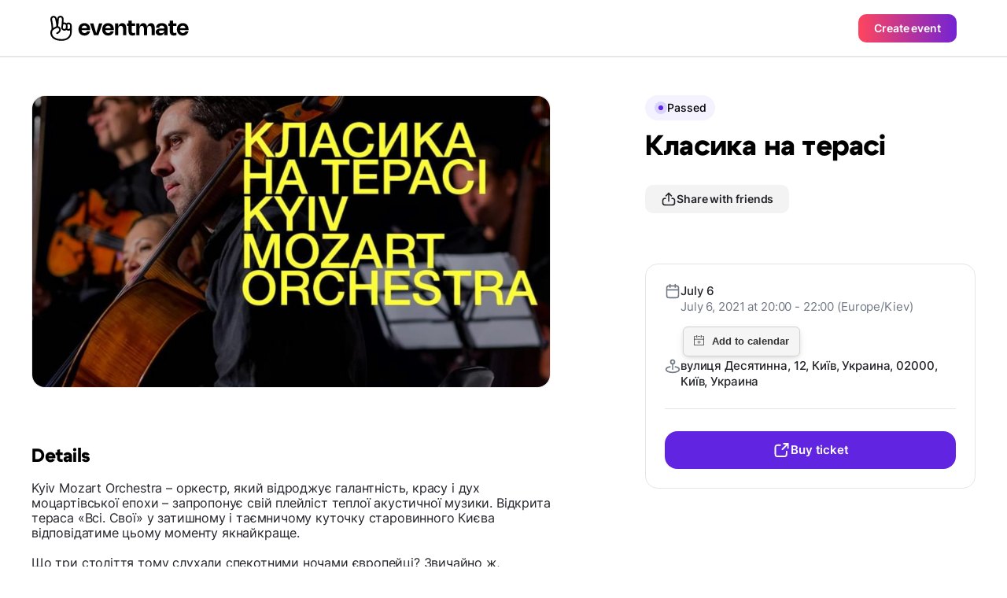

--- FILE ---
content_type: text/html;charset=UTF-8
request_url: https://eventmate.app/events/share/60943eea-6e78-4b6f-b175-578223e73fad?locale=en
body_size: 17952
content:
<!DOCTYPE html>
<html lang="en">
<head>
    <!-- Google tag (gtag.js) -->
    <script async src="https://www.googletagmanager.com/gtag/js?id=G-VNWXYFKT10"></script>
    <script>
        window.dataLayer = window.dataLayer || [];

        function gtag() {
            dataLayer.push(arguments);
        }

        gtag('js', new Date());

        gtag('config', "G-VNWXYFKT10");
    </script>
    <!-- Meta Pixel Code -->
    <script>
        !function(f,b,e,v,n,t,s)
        {if(f.fbq)return;n=f.fbq=function(){n.callMethod?
            n.callMethod.apply(n,arguments):n.queue.push(arguments)};
            if(!f._fbq)f._fbq=n;n.push=n;n.loaded=!0;n.version='2.0';
            n.queue=[];t=b.createElement(e);t.async=!0;
            t.src=v;s=b.getElementsByTagName(e)[0];
            s.parentNode.insertBefore(t,s)}(window, document,'script',
            'https://connect.facebook.net/en_US/fbevents.js');
        fbq('init', "593210568945560");
        fbq('track', 'PageView');

        // Keep the tracking function in the same script block
        function trackEventCheckout() {
            fbq('track', 'InitiateCheckout', {
                content_type: 'event_ticket',
                content_name: "\u041A\u043B\u0430\u0441\u0438\u043A\u0430 \u043D\u0430 \u0442\u0435\u0440\u0430\u0441\u0456"
            });
        }
    </script>
    <noscript><img height="1" width="1" style="display:none" src="https://www.facebook.com/tr?id=593210568945560&amp;ev=PageView&amp;noscript=1"/></noscript>
    <!-- End Meta Pixel Code -->
    <script async defer src="https://cdn.jsdelivr.net/npm/add-to-calendar-button@2"></script>
    <meta charset="utf-8"/>
    <!-- <base href="/"> -->

    <title>Класика на терасі</title>

    <meta
            content="width=device-width, initial-scale=1.0, minimum-scale=1.0, maximum-scale=1.0, user-scalable=no"
            name="viewport"
    />
    <meta property="og:title" content="Класика на терасі"/>
    <meta property="og:description" content="Kyiv Mozart Orchestra – оркестр, який відроджує галантність, красу і дух моцартівської епохи – запропонує свій плейліст теплої акустичної музики. Відкрита тераса «Всі. Свої» у затишному і таємничому куточку старовинного Києва відповідатиме цьому моменту якнайкраще.

Що три століття тому слухали спекотними ночами європейці? Звичайно ж, серенади. Вони виконувалися на пишних урочистостях, ними освідчувалися у коханні під балконами неприступних красунь. Дві таких серенади - авторства Петра Чайковського і Едварда Елгара – несуть в собі ніжність і юнацьку закоханість, їх з однаковим захопленням грають і філармонійні музиканти, і військові оркестри США.

Звичайно ж, в програмі буде і сам Моцарт. Єдине класичний твір з мультфільму «Yellow Submarine» з піснями Бітлз – це дивертисмент Моцарта, складений в 1780 році з нагоди закінчення університету його близьким другом, юристом Георгом Сигізмундом Робінігом.

В якомусь сенсі кожен із творів – це палке освідчення. Коханій дівчині, вірному другові або генію минулого. Але безумовна «любовна візитівка» – це музика Ніно Роти з екранізації «Ромео і Джульєтти» 1968 року. У фільмі вона співалася на текст «What is a Youth» під час першої зустрічі майбутніх коханців на балу.

6 липня приходьте на терасу «Всі. Свої», щоб з головою зануритися в шедеври світової класики!

Квитки онлайн – https://bit.ly/2Qe5hIe"/>
    <meta name="description" content="Kyiv Mozart Orchestra – оркестр, який відроджує галантність, красу і дух моцартівської епохи – запропонує свій плейліст теплої акустичної музики. Відкрита тераса «Всі. Свої» у затишному і таємничому куточку старовинного Києва відповідатиме цьому моменту якнайкраще.

Що три століття тому слухали спекотними ночами європейці? Звичайно ж, серенади. Вони виконувалися на пишних урочистостях, ними освідчувалися у коханні під балконами неприступних красунь. Дві таких серенади - авторства Петра Чайковського і Едварда Елгара – несуть в собі ніжність і юнацьку закоханість, їх з однаковим захопленням грають і філармонійні музиканти, і військові оркестри США.

Звичайно ж, в програмі буде і сам Моцарт. Єдине класичний твір з мультфільму «Yellow Submarine» з піснями Бітлз – це дивертисмент Моцарта, складений в 1780 році з нагоди закінчення університету його близьким другом, юристом Георгом Сигізмундом Робінігом.

В якомусь сенсі кожен із творів – це палке освідчення. Коханій дівчині, вірному другові або генію минулого. Але безумовна «любовна візитівка» – це музика Ніно Роти з екранізації «Ромео і Джульєтти» 1968 року. У фільмі вона співалася на текст «What is a Youth» під час першої зустрічі майбутніх коханців на балу.

6 липня приходьте на терасу «Всі. Свої», щоб з головою зануритися в шедеври світової класики!

Квитки онлайн – https://bit.ly/2Qe5hIe"/>
    <meta name="image" property="og:image" content="https://blinkserverua.s3.eu-central-1.amazonaws.com/1622562349880-user-profile.jpg">
    <meta property="og:url" content="https://eventmate.app/events/share/60943eea-6e78-4b6f-b175-578223e73fad"/>
    <meta property="og:type" content="article">
    <meta name="author" content="&lt;div
        class=&quot;flex justify-between [&amp;:not(:first-child)]:pt-4 [&amp;:not(:last-child)]:border-b [&amp;:not(:last-child)]:pb-4 [&amp;:not(:last-child)]:border-gray-100&quot;&gt;
    &lt;!-- Logo &amp; Title --&gt;
    &lt;a href=&quot;https://eventmate.app/users/share/cf9c281b-a9cc-4364-9de3-9f4144dc80cf&quot;&gt;
        &lt;div class=&quot;flex gap-x-3 items-center&quot;&gt;
            &lt;img class=&quot;w-10 h-10 !border-[0.5px] !border-black_a_8  rounded-full object-cover&quot;
                 src=&quot;https://blinkserverua.s3.eu-central-1.amazonaws.com/1634747532121-user-profile.jpg&quot; alt=&quot;logo&quot;&gt;
            &lt;div class=&quot;flex items-center gap-x-2.5&quot;&gt;
                &lt;span class=&quot;text-2 font-semibold&quot;&gt;Event App&lt;/span&gt;
                 &lt;img class=&quot;w-5 h-5 rounded-full object-cover&quot; src=&quot;images/dist/event/verified.svg&quot; alt=&quot;verified&quot;&gt;
            &lt;/div&gt;
        &lt;/div&gt;
    &lt;/a&gt;
&lt;/div&gt;">

    <meta name="twitter:title" content="Класика на терасі"/>
    <meta name="twitter:card" content="summary_large_image"/>
    <meta name="twitter:description" content="Kyiv Mozart Orchestra – оркестр, який відроджує галантність, красу і дух моцартівської епохи – запропонує свій плейліст теплої акустичної музики. Відкрита тераса «Всі. Свої» у затишному і таємничому куточку старовинного Києва відповідатиме цьому моменту якнайкраще.

Що три століття тому слухали спекотними ночами європейці? Звичайно ж, серенади. Вони виконувалися на пишних урочистостях, ними освідчувалися у коханні під балконами неприступних красунь. Дві таких серенади - авторства Петра Чайковського і Едварда Елгара – несуть в собі ніжність і юнацьку закоханість, їх з однаковим захопленням грають і філармонійні музиканти, і військові оркестри США.

Звичайно ж, в програмі буде і сам Моцарт. Єдине класичний твір з мультфільму «Yellow Submarine» з піснями Бітлз – це дивертисмент Моцарта, складений в 1780 році з нагоди закінчення університету його близьким другом, юристом Георгом Сигізмундом Робінігом.

В якомусь сенсі кожен із творів – це палке освідчення. Коханій дівчині, вірному другові або генію минулого. Але безумовна «любовна візитівка» – це музика Ніно Роти з екранізації «Ромео і Джульєтти» 1968 року. У фільмі вона співалася на текст «What is a Youth» під час першої зустрічі майбутніх коханців на балу.

6 липня приходьте на терасу «Всі. Свої», щоб з головою зануритися в шедеври світової класики!

Квитки онлайн – https://bit.ly/2Qe5hIe"/>
    <meta name="twitter:image" content="https://blinkserverua.s3.eu-central-1.amazonaws.com/1622562349880-user-profile.jpg"/>
    <meta content="@youreventmate" name="twitter:site">
    <meta name="twitter:app:country" content="en">
    <meta content="eventmate" name="twitter:app:name:iphone">
    <meta content="https://apps.apple.com/app/eventmate-platform-for-events/id1488645035"
          name="twitter:app:url:iphone">
    <meta content="id1488645035" name="twitter:app:id:iphone">
    <meta content="eventmate" name="twitter:app:name:googleplay">
    <meta content="https://play.google.com/store/apps/details?id=ua.blink" name="twitter:app:url:googleplay">
    <meta content="ua.blink" name="twitter:app:id:googleplay">

    <link href="images/favicon.png" rel="icon"/>
    <link rel="shortcut icon" href="images/favicon.png">
    <link href="css/app.min.css?ver=1" rel="stylesheet"/>
    <link rel="stylesheet"
          href="https://unpkg.com/leaflet@1.9.4/dist/leaflet.css"
          integrity="sha512-Zcn6bjR/8RZbLEpLIeOwNtzREBAJnUKESxces60Mpoj+2okopSAcSUIUOseddDm0cxnGQzxIR7vJgsLZbdLE3w=="
          crossorigin=""/>
    <link href="https://fonts.googleapis.com" rel="preconnect"/>
    <link crossorigin href="https://fonts.gstatic.com" rel="preconnect"/>
    <link href="https://fonts.googleapis.com/css2?family=Inter:wght@100..900&display=swap" rel="stylesheet">
    <link rel="canonical" href="https://eventmate.app/events/share/60943eea-6e78-4b6f-b175-578223e73fad">
    <link rel="alternate" hreflang="en" href="https://eventmate.app/events/share/60943eea-6e78-4b6f-b175-578223e73fad">
    <!-- Twilio Conversations SDK for Web Chat -->
    <script src="https://media.twiliocdn.com/sdk/js/conversations/v2.4/twilio-conversations.min.js"></script>
    
    <!-- Web Chat Styles -->
    <style>
        .webchat-widget-overlay {
            position: fixed;
            top: 0;
            left: 0;
            width: 100%;
            height: 100%;
            background-color: rgba(0, 0, 0, 0.5);
            z-index: 11000;
            display: flex;
            align-items: center;
            justify-content: center;
            padding: 20px;
        }
        
        .webchat-widget-overlay.hidden {
            display: none;
        }
        
        .webchat-widget {
            background: white;
            border-radius: 16px;
            width: 100%;
            max-width: 500px;
            max-height: 600px;
            display: flex;
            flex-direction: column;
            box-shadow: 0 20px 25px -5px rgba(0, 0, 0, 0.1), 0 10px 10px -5px rgba(0, 0, 0, 0.04);
        }
        
        .webchat-messages {
            flex: 1;
            min-height: 0;
            overflow-y: auto;
            overflow-x: hidden;
            -webkit-overflow-scrolling: touch;
        }
        
        .message {
            word-break: break-word;
            overflow-wrap: break-word;
        }
        
        .message-sent {
            display: flex;
            justify-content: flex-end;
        }
        
        .message-sent .text-3 {
            background-color: #7c3aed;
            color: white;
            border-radius: 1rem;
            border-top-right-radius: 0.25rem;
        }
        
        .message-received .text-3 {
            background-color: #f3f4f6;
            color: #1f2937;
            border-radius: 1rem;
            border-top-left-radius: 0.25rem;
        }
        
        /* Fix for long URLs in messages */
        .message a {
            word-break: break-all;
            overflow-wrap: break-word;
        }
        
        /* Ensure proper width constraints for the input container on mobile */
        .webchat-input-container {
            width: 100%;
            box-sizing: border-box;
        }
        
        @media (max-width: 768px) {
            .webchat-widget {
                position: fixed;
                bottom: 0;
                left: 0;
                right: 0;
                max-width: 100%;
                border-radius: 16px 16px 0 0;
                max-height: 90vh;
            }
            
            .webchat-widget-overlay {
                padding: 0;
            }
            
            /* Ensure input elements don't overflow on mobile */
            .webchat-input-container .flex {
                max-width: 100%;
            }
        }

        /* Keep dialogs above interactive map layers */
        .popup__buy-register-overlay,
        .popup__share-overlay,
        .overlay {
            z-index: 10000;
        }

        /* Keep sticky bars above the Leaflet map but under dialogs */
        .header,
        .bar {
            z-index: 9000;
        }
    </style>
</head>

<body>
<header class="header header--profile">

    <div class="header__inner">
        <a href="https://eventmate.app" class="header__logo">
            <!-- Responsive logo -->
            <picture>
                <!-- Source for large screens -->
                <source srcset="images/dist/profile/logo.svg" media="(min-width: 1024px)" />
                <!-- Default logo for smaller screens -->
                <img src="images/dist/profile/logo-mobile.svg" alt="Baby Sleeping" />
            </picture>
        </a>
        <button class="px-5 py-2.25 rounded-[10px] btn btn-contained--gradient text-4" id="createAnEvent">Create event</button>
    </div>

</header>

<!-- Mobile only image -->
<div class="border-b-[0.5px] border-black_a_8">
    <img class="lg:hidden block w-full" src="https://blinkserverua.s3.eu-central-1.amazonaws.com/1622562349880-user-profile.jpg" alt="hero">
</div>
<div class="container">
    <div class="lg:mt-12 w-full flex flex-col-reverse lg:flex-row items-start justify-between">
        <div class=" pb-20 lg:pb-30 flex w-[inherit] flex-col lg:max-w-[50%] xl:max-w-[660px]">
            <div class="lg:rounded-2xl lg:border-black_a_8 lg:border-[0.5px]">
                <img class="hidden lg:block rounded-2xl w-full" src="https://blinkserverua.s3.eu-central-1.amazonaws.com/1622562349880-user-profile.jpg" alt="hero">
            </div>

            <!-- Tickets -->
            

            <!-- Details -->
            <!-- Title -->
            <h4 class="mt-12 lg:mt-18 mb-4 text-h4 font-extrabold">Details</h4>

            <!-- Info -->
            <div class="single-event-info"><p>Kyiv Mozart Orchestra – оркестр, який відроджує галантність, красу і дух моцартівської епохи – запропонує свій плейліст теплої акустичної музики. Відкрита тераса «Всі. Свої» у затишному і таємничому куточку старовинного Києва відповідатиме цьому моменту якнайкраще.<br><br>Що три століття тому слухали спекотними ночами європейці? Звичайно ж, серенади. Вони виконувалися на пишних урочистостях, ними освідчувалися у коханні під балконами неприступних красунь. Дві таких серенади - авторства Петра Чайковського і Едварда Елгара – несуть в собі ніжність і юнацьку закоханість, їх з однаковим захопленням грають і філармонійні музиканти, і військові оркестри США.<br><br>Звичайно ж, в програмі буде і сам Моцарт. Єдине класичний твір з мультфільму «Yellow Submarine» з піснями Бітлз – це дивертисмент Моцарта, складений в 1780 році з нагоди закінчення університету його близьким другом, юристом Георгом Сигізмундом Робінігом.<br><br>В якомусь сенсі кожен із творів – це палке освідчення. Коханій дівчині, вірному другові або генію минулого. Але безумовна «любовна візитівка» – це музика Ніно Роти з екранізації «Ромео і Джульєтти» 1968 року. У фільмі вона співалася на текст «What is a Youth» під час першої зустрічі майбутніх коханців на балу.<br><br>6 липня приходьте на терасу «Всі. Свої», щоб з головою зануритися в шедеври світової класики!<br><br>Квитки онлайн – <a href="https://bit.ly/2Qe5hIe" style="color: #6125e1;">https://bit.ly/2Qe5hIe</a></p></div>

            <!-- Chips -->
            <div class="chips__wrapper white-end">
                <div class="chips__row"><div class="chips__item">Concert</div><div class="chips__item">With kids</div><div class="chips__item">Outside</div></div>
            </div>

            <!-- Розклад -->
            

            <!-- Розташування -->
            <div class="mt-12 lg:mt-18"><div class="text-h4 font-extrabold">Location</div>

<div class="mt-5">
    <div class="info__location">
        <div id="map" class="rounded-2xl bg-black"></div>

        <a href="https://www.openstreetmap.org/?mlat=50.458181&mlon=30.519169#map=16/50.458181/30.519169"
           class="py-2 px-4 mt-6 text-4 rounded-[10px] btn btn-contained--gray flex items-center justify-center w-full lg:w-fit gap-2"
           target="_blank">
            <img src="images/dist/event/route.svg" alt="route">
            Directions
        </a>

    </div>
</div></div>

            <!-- Організатори -->
            <div class="mt-12 lg:mt-18">
                <h4 class="text-h4 font-extrabold">Organizer</h4>

                <!-- table -->
                <div class="mt-5 py-4 px-4 lg:px-5 rounded-2xl border border-gray-100"><div
        class="flex justify-between [&:not(:first-child)]:pt-4 [&:not(:last-child)]:border-b [&:not(:last-child)]:pb-4 [&:not(:last-child)]:border-gray-100">
    <!-- Logo & Title -->
    <a href="https://eventmate.app/users/share/cf9c281b-a9cc-4364-9de3-9f4144dc80cf">
        <div class="flex gap-x-3 items-center">
            <img class="w-10 h-10 !border-[0.5px] !border-black_a_8  rounded-full object-cover"
                 src="https://blinkserverua.s3.eu-central-1.amazonaws.com/1634747532121-user-profile.jpg" alt="logo">
            <div class="flex items-center gap-x-2.5">
                <span class="text-2 font-semibold">Event App</span>
                 <img class="w-5 h-5 rounded-full object-cover" src="images/dist/event/verified.svg" alt="verified">
            </div>
        </div>
    </a>
</div></div>
            </div>


            <!-- More from this organizer -->
            
        </div>
        <div
                class=" single-event__aside lg:sticky lg:top-30 lg:mb-30 lg:max-h-[calc(100vh_-_78px_-_55px)] lg:overflow-y-scroll">

            <div
                    class="mb-3 flex gap-x-2 -mx-5 px-5 w-[calc(100%_+_40px)] lg:mx-0 lg:px-0 lg:w-fit overflow-x-scroll lg:overflow-visible lg:gap-x-3"><div class="flex-shrink-0 flex items-center rounded-[25px] gap-2 px-3 py-1.75 bg-purple-50">
    <div class="w-4 h-4 rounded-full bg-purple-200 flex justify-center items-center transition-all">
        <img class="pulse" src="images/dist/event/circle.svg" alt="circle">
    </div>
    <span class="text-4 font-medium">Passed</span>
</div></div>

            <!-- Title -->
            <h1 class="text-h3 lg:text-h1 font-extrabold text-black ">Класика на терасі</h1>

            <!-- Btn -->
            <button
                    class="open-share-popup hidden px-5 py-2 mt-7 gap-2 w-fit lg:flex items-center rounded-[10px] btn btn-contained--gray"
                    data-share="https://eventmate.app/events/interactions/share/count/web"
                    data-link="https://eventmate.app/events/share/60943eea-6e78-4b6f-b175-578223e73fad"
                    data-facebooklink="https://www.facebook.com/sharer/sharer.php?u=https://eventmate.app/events/share/60943eea-6e78-4b6f-b175-578223e73fad"
                    data-telegramlink="https://telegram.me/share/url?url=https://eventmate.app/events/share/60943eea-6e78-4b6f-b175-578223e73fad"
                    data-whatsapplink="https://wa.me/send?text=https://eventmate.app/events/share/60943eea-6e78-4b6f-b175-578223e73fad"
                    data-eventid="60943eea-6e78-4b6f-b175-578223e73fad">
                <img class="w-5 h-5" src="images/dist/event/share.svg" alt="link">
                <span class="text-4">Share with friends</span>
            </button>

            <!-- Table info -->
            <div class="pt-5 pb-6 px-4 mt-6 lg:mt-16 lg:p-6 border border-gray-100 rounded-2xl">

                <!-- Info -->
                <div class="flex flex-col gap-5">
                    <div class="flex items-start gap-4">

                        <img class="w-5 h-5 object-contain" src="images/dist/event/calendar.svg" alt="mapmarker">

                        <div class="flex flex-col gap-1 relative">
                            <div>
                                <div class="text-3 font-medium text-gray-950">July 6</div>
                                <div class="text-3 font-normal text-gray-400">July 6, 2021 at 20:00 - 22:00 (Europe/Kiev)</div>
                            </div>
                            <!-- Btn -->
                            <!-- <a href="#" class="mt-3 px-2 py-5 gap-2 w-fit flex rounded-[10px] btn btn--event_page btn-contained--gray">
                                <img src="images/dist/event/bell.svg" alt="link">
                                <span>Додати до календаря</span>
                            </a> -->
                            <div class="mt-3 z-0"><add-to-calendar-button
        class="addeventatc"
        data-styling="none"
        description="Kyiv Mozart Orchestra – оркестр, який відроджує галантність, красу і дух моцартівської епохи – запропонує свій плейліст теплої акустичної музики. Відкрита тераса «Всі. Свої» у затишному і таємничому куточку старовинного Києва відповідатиме цьому моменту якнайкраще.

Що три століття тому слухали спекотними ночами європейці? Звичайно ж, серенади. Вони виконувалися на пишних урочистостях, ними освідчувалися у коханні під балконами неприступних красунь. Дві таких серенади - авторства Петра Чайковського і Едварда Елгара – несуть в собі ніжність і юнацьку закоханість, їх з однаковим захопленням грають і філармонійні музиканти, і військові оркестри США.

Звичайно ж, в програмі буде і сам Моцарт. Єдине класичний твір з мультфільму «Yellow Submarine» з піснями Бітлз – це дивертисмент Моцарта, складений в 1780 році з нагоди закінчення університету його близьким другом, юристом Георгом Сигізмундом Робінігом.

В якомусь сенсі кожен із творів – це палке освідчення. Коханій дівчині, вірному другові або генію минулого. Але безумовна «любовна візитівка» – це музика Ніно Роти з екранізації «Ромео і Джульєтти» 1968 року. У фільмі вона співалася на текст «What is a Youth» під час першої зустрічі майбутніх коханців на балу.

6 липня приходьте на терасу «Всі. Свої», щоб з головою зануритися в шедеври світової класики!

Квитки онлайн – https://bit.ly/2Qe5hIe

https://eventmate.app/events/share/60943eea-6e78-4b6f-b175-578223e73fad"
        endDate="2021-07-06"
        endTime="22:00"
        label="Add to calendar"
        location="вулиця Десятинна, 12, Київ, Украина, 02000, Київ, Украина"
        name="Класика на терасі"
        options="'Apple','Google','iCal','Microsoft365','MicrosoftTeams','Outlook.com','Yahoo'"
        organizer="Event App|info@eventmate.email"
        size="3"
        startDate="2021-07-06"
        startTime="20:00"
        timeZone="Europe/Kiev"
        title="Add to Calendar">
</add-to-calendar-button></div>

                        </div>

                    </div>
                    <div class="flex items-start gap-4">

                        <img class="w-5 h-5 object-contain" src="images/dist/event/markerk.svg" alt="mapmarker">

                        <div class="text-3 font-medium text-gray-950">вулиця Десятинна, 12, Київ, Украина, 02000, Київ, Украина</div>
                    </div>
                </div>
                <!-- Divider -->
                <div class="hidden lg:block my-6 h-px bg-gray-100 w-full"></div>

                <!-- Btn -->
                <a href="https://marcoconcert.com/ua/events/classic-on-the-terrace-kyiv-mozart-orchestra?utm_source=facebook&amp;utm_medium=social&amp;utm_campaign=fb_event_classic-on-the-terrace-kyiv-mozart-orchestra&amp;fbclid=IwAR0ICT3TOBAuU_NdaFa3WtNQFVfVI7rF10lk94Wx67PL5k3XMh_WRl9FYls"
                   class="text-3 px-2 py-3 mt-7 gap-2 w-full hidden lg:flex justify-center items-center rounded-2xl btn btn-contained--purple"
                   data-buy="https://eventmate.app/events/interactions/ticket/count/web"
                   onclick="trackEventCheckout()"
                   data-eventid="60943eea-6e78-4b6f-b175-578223e73fad">
                    <img class="w-6 h-6" src="images/dist/event/export.svg" alt="link">
                    <span>Buy ticket</span>
                </a>
            </div>


        </div>
    </div>
</div>

<!-- Buy ticket popup-->
<div class="popup__buy-register-overlay">
    <div class="popup__share ">
        <div class="px-5 lg:px-6 pt-[15px] pb-[21px] relative flex justify-between items-center border-b border-gray-100">
            <div class="text-h5 font-bold">Buy ticket</div>
            <img class="close-popup" src="images/dist/event/cross.svg" alt="Close_Icon" />
        </div>

        <div class="px-5 lg:px-6 pt-5 pb-8 lg:py-6">
            <div class="flex gap-4">
                <div class="pb-5 lg:pb-6 flex items-center gap-4 border-b w-full border-gray-100">
                    <div class="rounded-[10px] border-black_a_8 border-[0.5px]">
                        <img class="max-w-[112px] lg:max-w-[152px] rounded-[10px]" src="https://blinkserverua.s3.eu-central-1.amazonaws.com/1622562349880-user-profile.jpg" alt="img">
                    </div>
                    <div class="">
                        <div class="text-4 font-medium text-gray-400">July 6</div>
                        <div class="mt-2 text-2 lg:text-1 font-semibold line-clamp-2 text-ellipsis">Класика на терасі</div>
                    </div>
                </div>
            </div>

            <div class="pt-5 lg:pt-6 text-2">Ticket purchase and registration is done through your favorite messenger.</div>

            <div class="mt-5 flex flex-col gap-y-4">
                <!-- whatsapp -->
                <a href="#"
                   class="popup__whatsapp px-5 py-4 h-14 flex justify-between items-center rounded-xl border border-gray-100 hover:bg-gray-75 active:bg-gray-50 transition-all">
                    <div class="flex items-center gap-x-4 flex-nowrap">
                        <img class="w-6 h-6" src="images/dist/event/whatsapp.svg" alt="whatsapp">
                        <div class="text-2 font-semibold">WhatsApp</div>
                    </div>
                    <img src="images/dist/event/chevron-right.svg" alt="chevron-right">
                </a>

                <!-- tg -->
                <a href="#"
                   class="popup__telegram px-5 py-4 h-14 flex justify-between items-center rounded-xl border border-gray-100 hover:bg-gray-75 active:bg-gray-50 transition-all">
                    <div class="flex items-center gap-x-4 flex-nowrap">
                        <img class="w-6 h-6" src="images/dist/event/telegram.svg" alt="telegram">
                        <div class="text-2 font-semibold">Telegram</div>
                    </div>
                    <img src="images/dist/event/chevron-right.svg" alt="chevron-right">
                </a>

                <!-- messenger -->
                <a href="#"
                   class="popup__messenger px-5 py-4 h-14 flex justify-between items-center rounded-xl border border-gray-100 hover:bg-gray-75 active:bg-gray-50 transition-all">
                    <div class="flex items-center gap-x-4 flex-nowrap">
                        <img class="w-6 h-6" src="images/dist/event/messenger.svg" alt="messenger">
                        <div class="text-2 font-semibold">Messenger</div>
                    </div>
                    <img src="images/dist/event/chevron-right.svg" alt="chevron-right">
                </a>

                <!-- eventmate chat -->
                <a href="#"
                   class="popup__webchat px-5 py-4 h-14 flex justify-between items-center rounded-xl border border-gray-100 hover:bg-gray-75 active:bg-gray-50 transition-all">
                    <div class="flex items-center gap-x-4 flex-nowrap">
                        <img class="w-6 h-6" src="images/dist/event/chat-bubble.svg" alt="webchat">
                        <div class="text-2 font-semibold">Web Chat</div>
                    </div>
                    <img src="images/dist/event/chevron-right.svg" alt="chevron-right">
                </a>
            </div>
        </div>
    </div>
</div>
<div class="overlay">
    <div class="popup_download"><div class="popup_download__qr">
    <img src="images/dist/popup_download/QR_Code.svg" alt="qr" />
</div>
<div class="mt-10 text-h2 text-center font-extrabold">Scan QR-code with your phone</div>
<div class="mt-4 text-center text-gray-950 text-2">To download eventmate app, simply scan the code using your phone's camera.</div>
<div class="flex justify-center gap-x-4 items-center mt-6">
    <a href="https://eventmate.app">
        <img src="images/dist/event/google-badge.svg" alt="google-play">
    </a>
    <a href="https://eventmate.app">
        <img src="images/dist/event/apple-badge.svg" alt="app-store">
    </a>
</div>
<div class="popup_download__footer">
    <img src="images/dist/popup_download/Phone_Mockup.png" alt="mockup" />
</div>
<div class="close-popup absolute cursor-pointer top-4 right-4">
    <img src="images/dist/event/cross.svg" alt="close" />
</div></div>
</div>
<!-- Share popup -->
<div class="popup__share-overlay">
    <div class="popup__share ">
        <div class="px-5 lg:px-6 pt-[15px] pb-[21px] relative flex justify-between items-center border-b border-gray-100">
            <div class="text-h5 font-bold">Share with friends</div>
            <img class="close-popup" src="images/dist/event/cross.svg" alt="Close_Icon" />
        </div>
        <div class="px-5 lg:px-6 pt-5 pb-8 lg:py-6">
            <div class="flex gap-4">
                <div class="pb-5 lg:pb-6 flex items-center gap-4 border-b w-full border-gray-100">
                    <div class="rounded-[10px] border-black_a_8 border-[0.5px]">
                        <img class="max-w-[112px] lg:max-w-[152px] rounded-[10px]" src="https://blinkserverua.s3.eu-central-1.amazonaws.com/1622562349880-user-profile.jpg" alt="img">
                    </div>
                    <div class="">
                        <div class="text-4 font-medium text-gray-400">July 6</div>
                        <div class="mt-2 text-2 lg:text-1 font-semibold line-clamp-2 text-ellipsis">Класика на терасі</div>
                    </div>
                </div>

            </div>
            <div class="mt-7 lg:mt-8 flex justify-center gap-x-10">
                <!-- whats app -->
                <div class="">
                    <a class="popup__whatsapp w-16 h-16 bg-gray-75 flex justify-center items-center flex-shrink-0 rounded-full hover:bg-gray-100 active:bg-gray-75 transition-all"
                       href="#">
                        <img class="w-6 h-6" src="images/dist/event/whatsapp.svg" alt="whatsapp">
                    </a>
                    <div class="mt-2 text-center text-5 font-medium">Whatsapp</div>
                </div>
                <!-- telegram -->
                <div class="">
                    <a class="popup__telegram w-16 h-16 bg-gray-75 flex justify-center items-center flex-shrink-0 rounded-full hover:bg-gray-100 active:bg-gray-75 transition-all"
                       href="#">
                        <img class="w-6 h-6" src="images/dist/event/telegram.svg" alt="telegram">
                    </a>
                    <div class="mt-2 text-center text-5 font-medium">Telegram</div>
                </div>
                <!-- fb -->
                <div class="">
                    <a class="popup__facebook w-16 h-16 bg-gray-75 flex justify-center items-center flex-shrink-0 rounded-full hover:bg-gray-100 active:bg-gray-75 transition-all"
                       href="#">
                        <img class="w-6 h-6" src="images/dist/event/fb.svg" alt="fb">
                    </a>
                    <div class="mt-2 text-center text-5 font-medium">Facebook</div>
                </div>
            </div>
            <div class="mt-10 px-4 py-[11px] flex items-center justify-between gap-x-2 border border-gray-100 rounded-[10px]">
                <div class="text-3 flex-1 overflow-hidden">
                    <p id="linkText" class="text-ellipsis text-nowrap whitespace-nowrap overflow-hidden">https://eventmate.app/events/share/60943eea-6e78-4b6f-b175-578223e73fad</p>
                </div>
                <button id="copyButton" class="flex-shrink-0 text-ellipsis text-nowrap whitespace-nowrap">
                    <img id="copyLink" class="w-6 h-6" src="images/dist/event/copy.svg" alt="">
                </button>
            </div>
        </div>
    </div>
</div>

<!-- Web Chat Widget -->
<div class="webchat-widget-overlay hidden" style="position: fixed; top: 0; left: 0; right: 0; bottom: 0; background: rgba(0, 0, 0, 0.5); z-index: 11000; display: none; align-items: center; justify-content: center; padding: 16px;">
    <div class="webchat-widget" style="background: white; border-radius: 16px; width: 100%; max-width: 420px; height: 90vh; max-height: 600px; display: flex; flex-direction: column; box-shadow: 0 10px 25px rgba(0, 0, 0, 0.1); overflow: hidden;">
        <!-- Header -->
        <div class="webchat-header px-5 lg:px-6 pt-[15px] pb-[21px] relative flex justify-between items-center border-b border-gray-100">
            <div class="flex items-center gap-3">
                <div class="w-10 h-10 bg-purple-500 rounded-full flex items-center justify-center">
                    <span class="text-white font-semibold">EM</span>
                </div>
                <div>
                    <div class="text-h5 font-bold">eventmate</div>
                    <div class="text-5 text-gray-400">Online</div>
                </div>
            </div>
            <img class="webchat-close cursor-pointer" src="images/dist/event/cross.svg" alt="Close_Icon" />
        </div>
        
        <!-- Messages Container -->
        <div class="webchat-messages px-5 lg:px-6 py-4 overflow-y-auto" style="flex: 1; min-height: 0;">
            <div class="flex flex-col gap-4">
                <!-- Welcome message -->
                <div class="message message-received">
                    <div class="text-4 px-4 py-2 bg-gray-100 rounded-2xl rounded-tl-sm max-w-[80%]" style="font-size: 0.875rem;">
                        <span>Loading...</span>
                    </div>
                </div>
            </div>
        </div>
        
        <!-- Input Container -->
        <div class="webchat-input-container px-5 lg:px-6 py-4 border-t border-gray-100">
            <!-- Image Preview Container -->
            <div class="webchat-image-preview hidden mb-3 relative inline-block">
                <img class="w-16 h-16 object-cover rounded-lg" src="" alt="Preview">
                <button class="webchat-remove-image absolute -top-2 -right-2 bg-red-500 text-white p-1 rounded-full hover:bg-red-600 shadow-md">
                    <svg width="12" height="12" viewBox="0 0 12 12" fill="none">
                        <path d="M9 3L3 9M3 3L9 9" stroke="currentColor" stroke-width="2" stroke-linecap="round"/>
                    </svg>
                </button>
            </div>
            <div class="flex gap-3" style="width: 100%;">
                <!-- Hidden file input -->
                <input type="file" 
                       class="webchat-file-input hidden" 
                       accept="image/*"
                       multiple="false">
                       
                <!-- Image upload button -->
                <button class="webchat-upload-btn flex-shrink-0 px-3 py-3 border border-gray-100 rounded-2xl hover:bg-gray-50 transition-colors disabled:opacity-50 disabled:cursor-not-allowed"
                        disabled>
                    <svg width="20" height="20" viewBox="0 0 20 20" fill="none">
                        <path d="M4 16L6.586 13.414C7.367 12.633 8.633 12.633 9.414 13.414L16 20M14 14L15.586 12.414C16.367 11.633 17.633 11.633 18.414 12.414L20 14M14 8H14.01M6 20H18C19.105 20 20 19.105 20 18V6C20 4.895 19.105 4 18 4H6C4.895 4 4 4.895 4 6V18C4 19.105 4.895 20 6 20Z" stroke="#6B7280" stroke-width="2" stroke-linecap="round" stroke-linejoin="round"/>
                    </svg>
                </button>
                
                <input type="text" 
                       class="webchat-input flex-1 px-4 py-3 border border-gray-100 rounded-2xl text-3 focus:outline-none focus:border-purple-500 transition-colors"
                       style="min-width: 0; width: 100%;"
                       placeholder="Type your message..."
                       disabled>
                <button class="webchat-send flex-shrink-0 px-4 py-3 bg-purple-500 text-white rounded-2xl hover:bg-purple-600 transition-colors disabled:opacity-50 disabled:cursor-not-allowed"
                        disabled>
                    <svg width="20" height="20" viewBox="0 0 20 20" fill="none">
                        <path d="M18.0713 1.92893C17.7174 1.57498 17.1706 1.48959 16.7207 1.71421L1.72066 9.21421C1.24443 9.45232 0.967896 9.95775 1.00195 10.4932C1.03601 11.0286 1.3743 11.4918 1.86999 11.6838L7.49997 13.75L11.7322 9.51774C12.0251 9.22485 12.4999 9.22485 12.7928 9.51774C13.0857 9.81064 13.0857 10.2855 12.7928 10.5784L8.56063 14.8106L10.627 20.4406C10.8152 20.9262 11.2695 21.2603 11.7969 21.2998C11.8291 21.3023 11.8613 21.3035 11.8934 21.3035C12.3878 21.3035 12.8398 21.0254 13.0598 20.5855L20.5598 5.58554C20.7937 5.11767 20.7049 4.55186 20.3359 4.19792L18.0713 1.92893Z" fill="currentColor"/>
                    </svg>
                </button>
            </div>
        </div>
        
        <!-- Connection Status -->
        <div class="webchat-status hidden px-5 py-2 bg-yellow-50 text-yellow-700 text-4 text-center">
            <span>Connecting...</span>
        </div>
    </div>
</div>

<!-- Footer section -->
<footer class="footer">
    <div class="container">
        <div class="footer__inner">
            <!-- First column of the footer -->
            <div class="footer__col">
                <!-- Footer logo -->
                <div class="footer__col-promo">
                    <img class="footer__col-logo" src="images/dist/profile/logo.svg" alt="logo" />
                </div>
                <!-- Social media links -->
                <div class="mt-10 lg:hidden flex gap-6">
                    <!-- Facebook -->
                    <a target="_blank" href="https://www.facebook.com/eventmate.rsvp/" class="filter"><img class="footer-social-link"
                                                                    src="images/dist/event/facebook-20.svg" alt="facebook"></a>
                    <!-- LinkedIn -->
                    <a target="_blank" href="https://www.linkedin.com/company/youreventmate/" class="filter"><img class="footer-social-link"
                                                                    src="images/dist/event/linkedin-20.svg" alt="linkedin"></a>
                    <!-- Instagram -->
                    <a target="_blank" href="https://www.instagram.com/eventmate.app/" class="filter"><img class="footer-social-link"
                                                                    src="images/dist/event/instagram-20.svg" alt="inst"></a>
                </div>
                <!-- Links to download apps -->
                <div class="footer__col-apps">
                    <!-- Google Play -->
                    <a href="https://play.google.com/store/apps/details?id=ua.blink" class="google-play">
                        <img src="images/dist/event/google-badge.svg" alt="google" />
                    </a>
                    <!-- App Store -->
                    <a href="https://apps.apple.com/app/eventmate-platform-for-events/id1488645035"
                       class="app-store">
                        <img src="images/dist/event/apple-badge.svg" alt="apple" />
                    </a>
                </div>
            </div>
            <!-- Second row of the footer -->
            <div class="footer__row">
                <!-- Social media links -->
                <div class="hidden lg:flex gap-6">
                    <!-- Facebook -->
                    <a target="_blank" href="https://www.facebook.com/eventmate.rsvp/" class="filter"><img class="footer-social-link"
                                                                                                             src="images/dist/event/facebook-20.svg" alt="facebook"></a>
                    <!-- LinkedIn -->
                    <a target="_blank" href="https://www.linkedin.com/company/youreventmate/" class="filter"><img class="footer-social-link"
                                                                                                                  src="images/dist/event/linkedin-20.svg" alt="linkedin"></a>
                    <!-- Instagram -->
                    <a target="_blank" href="https://www.instagram.com/eventmate.app/" class="filter"><img class="footer-social-link"
                                                                                                           src="images/dist/event/instagram-20.svg" alt="inst"></a>
                </div>
            </div>
        </div>
        <!-- Bottom row of the footer -->
        <div class="pb-30 flex flex-col lg:flex-row justify-between">
            <!-- Copyright notice -->
            <div class="text-4 text-gray-300">© eventmate, 2024</div>
            <!-- Links to policies -->
            <div class="mt-12 lg:mt-0 flex gap-4 lg:gap-8 flex-col lg:flex-row">
                <a class="text-4 text-gray-300 hover:text-gray-75" href="https://eventmate.app/privacyPolicy">Privacy policy</a>
                <a class="text-4 text-gray-300 hover:text-gray-75" href="https://eventmate.app/offer">Terms Of Use</a>
            </div>
        </div>
    </div>
</footer>
<script
        src="https://unpkg.com/leaflet@1.9.4/dist/leaflet.js"
        integrity="sha512-BwHfrr4c9kmRkLw6iXFdzcdWV/PGkVgiIyIWLLlTSXzWQzxuSg4DiQUCpauz/EWjgk5TYQqX/kvn9pG1NpYfqg=="
        crossorigin=""></script>
<script>(function initEventMap() {
    const initialize = function () {
        if (typeof window === 'undefined' || typeof window.L === 'undefined') {
            return;
        }

        const mapElement = document.getElementById('map');
        if (!mapElement) {
            return;
        }

        const center = [50.4581811, 30.5191692];
        const map = L.map(mapElement, {
            zoomControl: false,
            attributionControl: true
        }).setView(center, 16);

        L.tileLayer('https://{s}.tile.openstreetmap.org/{z}/{x}/{y}.png', {
            maxZoom: 19,
            attribution: '&copy; <a href="https://www.openstreetmap.org/copyright">OpenStreetMap</a> contributors'
        }).addTo(map);

        const icon = L.icon({
            iconUrl: 'images/dist/info/Pin.svg',
            iconSize: [40, 40],
            iconAnchor: [20, 40]
        });

        L.marker(center, { icon }).addTo(map);
    };

    if (document.readyState === 'loading') {
        const onReady = function () {
            document.removeEventListener('DOMContentLoaded', onReady);
            initialize();
        };
        document.addEventListener('DOMContentLoaded', onReady);
    } else {
        initialize();
    }
})();
</script>
<script src="js/app.min.js"></script>
<section class="bar z-[1]">
    <div class="container">
        <div class="bar__inner">
            <div class="bar__btns hero__buttons">
                <a href="https://marcoconcert.com/ua/events/classic-on-the-terrace-kyiv-mozart-orchestra?utm_source=facebook&amp;utm_medium=social&amp;utm_campaign=fb_event_classic-on-the-terrace-kyiv-mozart-orchestra&amp;fbclid=IwAR0ICT3TOBAuU_NdaFa3WtNQFVfVI7rF10lk94Wx67PL5k3XMh_WRl9FYls"
                   class="w-full !py-3 btn btn-contained--purple justify-center !rounded-2xl text-3 font-semibold flex gap-x-2 items-center"
                   data-buy="https://eventmate.app/events/interactions/ticket/count/web"
                   onclick="trackEventCheckout()"
                   data-eventid="60943eea-6e78-4b6f-b175-578223e73fad" target="_blank">
                    <img class="w-6 h-6" src="images/dist/event/link-external-white.svg" alt="sold-out">Buy ticket</img></a>

                <button class="open-share-popup flex-shrink-0 bg-gray-75 w-12 h-12 flex justify-center items-center rounded-2xl"
                        data-share="https://eventmate.app/events/interactions/share/count/web"
                        data-link="https://eventmate.app/events/share/60943eea-6e78-4b6f-b175-578223e73fad"
                        data-facebooklink="https://www.facebook.com/sharer/sharer.php?u=https://eventmate.app/events/share/60943eea-6e78-4b6f-b175-578223e73fad"
                        data-telegramlink="https://telegram.me/share/url?url=https://eventmate.app/events/share/60943eea-6e78-4b6f-b175-578223e73fad"
                        data-whatsapplink="https://wa.me/send?text=https://eventmate.app/events/share/60943eea-6e78-4b6f-b175-578223e73fad"
                        data-eventid="60943eea-6e78-4b6f-b175-578223e73fad">
                    <img class="w-6 h-6" src="images/dist/event/share.svg" alt="sold-out">

                </button>
            </div>
        </div>
    </div>
</section>

<!-- Web Chat Implementation -->
<script>
(function() {
    // Localized messages
    const webChatMessages = {
        connectingToChat: "Connecting to chat...",
        failedToConnect: "Failed to connect. Please try again.",
        reconnecting: "Reconnecting...",
        failedToSend: "Failed to send message. Please try again.",
        selectImageFile: "Please select an image file",
        imageSizeLimit: "Image size must be less than 5MB"
    };
    
    // Web Chat Configuration
    const webChatConfig = {
        webChatLink: null,
        eventId: "60943eea-6e78-4b6f-b175-578223e73fad",
        eventTitle: "\u041A\u043B\u0430\u0441\u0438\u043A\u0430 \u043D\u0430 \u0442\u0435\u0440\u0430\u0441\u0456",
        eventSlug: "",  // Event slug for deep linking
        backendUrl: '/api/chat', // Adjust this to your backend URL
        identity: null,
        conversation: null,
        client: null,
        token: null,
        shouldSendEventId: false,  // Flag to track if we should send event ID
        recentCallbacks: []  // Track recent button callbacks to filter echoes
    };

    // DOM Elements
    const webChatOverlay = document.querySelector('.webchat-widget-overlay');
    const webChatClose = document.querySelector('.webchat-close');
    const webChatButton = document.querySelector('.popup__webchat');
    const messagesContainer = document.querySelector('.webchat-messages');
    const messageInput = document.querySelector('.webchat-input');
    const sendButton = document.querySelector('.webchat-send');
    const statusBar = document.querySelector('.webchat-status');
    const buyPopupOverlay = document.querySelector('.popup__buy-register-overlay');
    const fileInput = document.querySelector('.webchat-file-input');
    const uploadButton = document.querySelector('.webchat-upload-btn');
    const imagePreview = document.querySelector('.webchat-image-preview');
    const previewImage = imagePreview?.querySelector('img');
    const removeImageButton = document.querySelector('.webchat-remove-image');
    
    // Image handling state
    let selectedImage = null;

    // Initialize Web Chat
    async function initWebChat() {
        try {
            showStatus(webChatMessages.connectingToChat);
            
            // Get access token from backend
            const tokenData = await getAccessToken();
            webChatConfig.token = tokenData.token;
            webChatConfig.identity = tokenData.identity;
            
            // Initialize Twilio Conversations Client
            webChatConfig.client = new Twilio.Conversations.Client(webChatConfig.token);
            
            // Set up event handlers
            setupClientEventHandlers();
            
            // Wait for client to be ready
            await waitForClientReady();
            
            // Setup conversation
            await setupConversation();
            
            // Enable input
            messageInput.disabled = false;
            sendButton.disabled = false;
            uploadButton.disabled = false;
            hideStatus();
            
            // Focus on input
            messageInput.focus();
            
        } catch (error) {
            console.error('Failed to initialize web chat:', error);
            showStatus(webChatMessages.failedToConnect, 'error');
        }
    }

    // Get access token from backend
    async function getAccessToken() {
        const response = await fetch(webChatConfig.backendUrl + '/token', {
            method: 'POST',
            headers: {
                'Content-Type': 'application/json'
            },
            body: JSON.stringify({
                identity: generateIdentity(),
                eventId: webChatConfig.eventId
            })
        });
        
        if (!response.ok) {
            throw new Error('Failed to get access token');
        }
        
        return await response.json();
    }

    // Generate unique identity
    function generateIdentity() {
        // Check if we have a stored identity for this event
        const storageKey = `webchat_identity_${webChatConfig.eventId}`;
        const storedIdentity = localStorage.getItem(storageKey);
        
        if (storedIdentity) {
            console.log('Using stored identity:', storedIdentity);
            return storedIdentity;
        }
        
        // Generate new identity if none exists
        const newIdentity = 'event_' + webChatConfig.eventId + '_user_' + Date.now() + '_' + Math.random().toString(36).substr(2, 9);
        localStorage.setItem(storageKey, newIdentity);
        console.log('Generated new identity:', newIdentity);
        return newIdentity;
    }

    // Setup client event handlers
    function setupClientEventHandlers() {
        webChatConfig.client.on('connectionStateChanged', (state) => {
            console.log('Connection state:', state);
            if (state === 'connecting') {
                showStatus(webChatMessages.reconnecting);
            } else if (state === 'connected') {
                hideStatus();
            }
        });

        webChatConfig.client.on('tokenAboutToExpire', async () => {
            const tokenData = await getAccessToken();
            await webChatConfig.client.updateToken(tokenData.token);
        });
    }

    // Wait for client to be ready
    function waitForClientReady() {
        return new Promise((resolve) => {
            if (webChatConfig.client.connectionState === 'connected') {
                resolve();
            } else {
                webChatConfig.client.on('connectionStateChanged', (state) => {
                    if (state === 'connected') {
                        resolve();
                    }
                });
            }
        });
    }

    // Setup conversation
    async function setupConversation() {
        try {
            // Try to get existing conversations
            const conversations = await webChatConfig.client.getSubscribedConversations();
            
            if (conversations.items.length > 0) {
                // Use the first conversation
                webChatConfig.conversation = conversations.items[0];
                webChatConfig.shouldSendEventId = false; // Don't send event ID for existing conversation
            } else {
                // Create a new conversation
                const response = await fetch(webChatConfig.backendUrl + '/conversation', {
                    method: 'POST',
                    headers: {
                        'Content-Type': 'application/json'
                    },
                    body: JSON.stringify({
                        identity: webChatConfig.identity,
                        eventId: webChatConfig.eventId,
                        eventTitle: webChatConfig.eventTitle
                    })
                });
                
                const data = await response.json();
                webChatConfig.conversation = await webChatConfig.client.getConversationBySid(data.conversationSid);
                webChatConfig.shouldSendEventId = true; // Send event ID for new conversation
            }
            
            // Setup message handlers
            webChatConfig.conversation.on('messageAdded', (message) => {
                // Filter out our own button response messages to avoid duplication
                // We already displayed them locally when the button was clicked
                if (message.author === webChatConfig.identity && message.attributes) {
                    try {
                        // Handle both string and object attributes
                        const attrs = typeof message.attributes === 'string' 
                            ? JSON.parse(message.attributes) 
                            : message.attributes;
                        if (attrs.isButtonResponse) {
                            console.log('Filtering out button response echo:', message.body);
                            return; // Skip displaying this message
                        }
                    } catch (e) {
                        // Not JSON or parsing failed, continue normally
                    }
                }
                
                // Filter out callback echoes - messages that are just callback data
                if (message.author === webChatConfig.identity) {
                    // Check if this message is a recent callback we sent
                    const callbackIndex = webChatConfig.recentCallbacks.findIndex(
                        cb => cb.callback === message.body || message.body.includes(cb.callback)
                    );
                    
                    if (callbackIndex !== -1) {
                        console.log('Filtering out callback echo:', message.body);
                        // Remove this callback from tracking
                        webChatConfig.recentCallbacks.splice(callbackIndex, 1);
                        return; // Skip displaying this message
                    }
                }
                
                // Also check if bot messages are just echoing callback data or button text
                if (message.author !== webChatConfig.identity) {
                    // Check if bot is echoing a callback we just sent
                    const recentCallback = webChatConfig.recentCallbacks.find(
                        cb => message.body === cb.callback || 
                              message.body.startsWith(cb.callback) ||
                              (cb.callback.startsWith('/') && message.body === cb.callback.substring(1)) ||
                              message.body === cb.buttonText  // Also filter if bot echoes button text
                    );
                    
                    if (recentCallback) {
                        console.log('Filtering out bot echo:', message.body);
                        // Don't remove the callback entry here, as we might need it for other echoes
                        return; // Skip displaying this message
                    }
                }
                
                displayMessage(message);
            });
            
            // Load existing messages
            const messages = await webChatConfig.conversation.getMessages();
            messagesContainer.innerHTML = ''; // Clear welcome message
            messages.items.forEach(message => {
                displayMessage(message);
            });
            
            // Scroll to bottom after loading all messages
            setTimeout(scrollToBottom, 100);
            
            // Send event ID/slug as first message if needed
            if (webChatConfig.shouldSendEventId) {
                const eventIdentifier = webChatConfig.webChatLink?.split('/').pop() || webChatConfig.eventSlug || webChatConfig.eventId;
                if (eventIdentifier) {
                    await webChatConfig.conversation.sendMessage('/start=' + eventIdentifier);
                    webChatConfig.shouldSendEventId = false; // Reset flag
                }
            }
            
        } catch (error) {
            console.error('Failed to setup conversation:', error);
            throw error;
        }
    }

    // Simple markdown parser for chat messages
    function parseMarkdown(text) {
        if (!text) return '';
        
        // Escape HTML to prevent XSS
        let parsed = text
            .replace(/&/g, '&amp;')
            .replace(/</g, '&lt;')
            .replace(/>/g, '&gt;')
            .replace(/"/g, '&quot;')
            .replace(/'/g, '&#039;');
        
        // Convert URLs to clickable links
        parsed = parsed.replace(
            /(https?:\/\/[^\s<]+)/g,
            '<a href="$1" target="_blank" style="color: #6125e1; text-decoration: underline;" onmouseover="this.style.color=\'#7c3aed\'" onmouseout="this.style.color=\'#6125e1\'">$1</a>'
        );
        
        // Bold text: **text** or __text__
        parsed = parsed.replace(/\*\*(.+?)\*\*/g, '<strong>$1</strong>');
        parsed = parsed.replace(/__(.+?)__/g, '<strong>$1</strong>');
        
        // Italic text: *text* or _text_ (avoid matching URLs)
        // Match * or _ that are not preceded by :// (for URLs)
        parsed = parsed.replace(/(\s|^)\*([^*\s][^*]*[^*\s])\*(\s|$)/g, '$1<em>$2</em>$3');
        parsed = parsed.replace(/(\s|^)_([^_\s][^_]*[^_\s])_(\s|$)/g, '$1<em>$2</em>$3');
        
        // Line breaks
        parsed = parsed.replace(/\n/g, '<br>');
        
        // Code blocks: `code`
        parsed = parsed.replace(/`([^`]+)`/g, '<code class="bg-gray-200 px-1 rounded text-sm">$1</code>');
        
        return parsed;
    }

    // Display message in chat
    function displayMessage(message) {
        const messageContainer = messagesContainer.querySelector('.flex.flex-col') || createMessageContainer();
        
        const messageWrapper = document.createElement('div');
        messageWrapper.className = 'message flex w-full ' + (message.author === webChatConfig.identity ? 'message-sent justify-end' : 'message-received justify-start');
        
        const messageEl = document.createElement('div');
        messageEl.className = 'max-w-[80%]';
        
        const messageContent = document.createElement('div');
        messageContent.className = 'text-3 px-4 py-3 rounded-2xl ' + (message.author === webChatConfig.identity ? 'bg-purple-500 text-white rounded-tr-sm' : 'bg-gray-100 rounded-tl-sm');
        
        // Check if this is a button response
        let isButtonResponse = false;
        if (message.attributes) {
            try {
                // Handle both string and object attributes
                const attrs = typeof message.attributes === 'string' 
                    ? JSON.parse(message.attributes) 
                    : message.attributes;
                isButtonResponse = attrs.isButtonResponse === true;
            } catch (e) {
                // Not JSON, continue normally
            }
        }
        
        // Add button response indicator if needed
        if (isButtonResponse) {
            const buttonIcon = document.createElement('span');
            buttonIcon.className = 'inline-block mr-1';
            buttonIcon.textContent = '▶ '; // or use an icon
            messageContent.appendChild(buttonIcon);
        }
        
        // First, parse buttons and clean the message body
        let buttons = [];
        let displayBody = message.body;
        
        if (!isButtonResponse && message.attributes && message.body) {
            try {
                const attrs = typeof message.attributes === 'string' 
                    ? JSON.parse(message.attributes) 
                    : message.attributes;
                
                const numberedKeys = Object.keys(attrs).filter(key => /^\d+$/.test(key)).sort((a, b) => parseInt(a) - parseInt(b));
                
                if (numberedKeys.length > 0) {
                    console.log('Found button callbacks:', attrs);
                    console.log('Numbered keys:', numberedKeys);
                    
                    const lines = message.body.split('\n').filter(line => line.trim());
                    console.log('Parsing buttons from message body:', message.body);
                    console.log('Lines:', lines);
                    
                    const buttonTextMap = {};
                    let offset = 0;
                    const bodyNumbers = [];
                    
                    lines.forEach(line => {
                        const match = line.match(/^(\d+)\.\s+(.+)/);
                        if (match) {
                            bodyNumbers.push(parseInt(match[1]));
                        }
                    });
                    
                    if (bodyNumbers.length > 0 && numberedKeys.length > 0) {
                        const firstBodyNum = Math.min(...bodyNumbers);
                        const firstAttrNum = Math.min(...numberedKeys.map(k => parseInt(k)));
                        offset = firstAttrNum - firstBodyNum;
                        console.log('Detected numbering offset:', offset, 'body starts at', firstBodyNum, 'attrs start at', firstAttrNum);
                    }
                    
                    lines.forEach(line => {
                        const match = line.match(/^(\d+)\.\s+(.+)/);
                        if (match) {
                            const bodyNumber = parseInt(match[1]);
                            const buttonText = match[2].trim();
                            const attrKey = String(bodyNumber + offset);
                            
                            if (numberedKeys.includes(attrKey)) {
                                buttonTextMap[attrKey] = buttonText;
                            }
                        }
                    });
                    
                    console.log('Button text map:', buttonTextMap);
                    
                    if (Object.keys(buttonTextMap).length > 0) {
                        // Remove button lines from display body
                        const nonButtonLines = lines.filter(line => {
                            const match = line.match(/^(\d+)\.\s+(.+)/);
                            return !match;
                        });
                        displayBody = nonButtonLines.join('\n').trim();
                        
                        // Create buttons
                        numberedKeys.forEach(key => {
                            buttons.push({
                                text: buttonTextMap[key] || `Option ${key}`,
                                callbackData: attrs[key]
                            });
                        });
                    } else {
                        // No numbered format found, use generic labels
                        console.warn('No button text found in message body, using generic labels');
                        numberedKeys.forEach((key, index) => {
                            buttons.push({
                                text: `Option ${index + 1}`,
                                callbackData: attrs[key]
                            });
                        });
                    }
                }
            } catch (e) {
                console.error('Failed to parse attributes:', e);
            }
        }
        
        // Check if message has photos/media (handle attachedMedia from Twilio, or media/photo from backend)
        const mediaItems = message.attachedMedia || message.media || message.photo;
        if (mediaItems && mediaItems.length > 0) {
            // Message has images
            const mediaContainer = document.createElement('div');
            mediaContainer.className = 'flex flex-col gap-2';
            
            // Display each image
            mediaItems.forEach(async (media) => {
                const imageWrapper = document.createElement('div');
                imageWrapper.className = 'relative';
                
                const img = document.createElement('img');
                img.className = 'max-w-full rounded-lg cursor-pointer hover:opacity-90 transition-opacity';
                img.style.maxHeight = '300px';
                img.loading = 'lazy';
                
                // Handle different media formats
                if (media && typeof media.getContentTemporaryUrl === 'function') {
                    // Twilio Conversations Media object
                    console.log('Processing Twilio media:', media);
                    const mediaSid = media.state?.sid || media.sid;
                    img.alt = media.state?.filename || media.filename || 'Image';
                    
                    try {
                        const tempUrl = await media.getContentTemporaryUrl();
                        console.log('Got temporary URL:', tempUrl);
                        img.src = tempUrl;
                    } catch (error) {
                        console.error('Failed to get temporary URL:', error);
                        if (mediaSid) {
                            img.src = `/api/chat/media/${mediaSid}`;
                        }
                    }
                } else {
                    // Simple media format from backend
                    img.alt = media.filename || 'Image';
                    img.src = `/api/chat/media/${media.sid}`;
                }
                
                // Handle image load errors  
                img.onerror = () => {
                    console.error('Failed to load image:', img.src);
                    imageWrapper.remove(); // Remove completely instead of showing placeholder
                };
                
                // Add click handler to open image in new tab
                img.onclick = () => {
                    window.open(img.src, '_blank');
                };
                
                imageWrapper.appendChild(img);
                mediaContainer.appendChild(imageWrapper);
            });
            
            messageContent.appendChild(mediaContainer);
            
            // Add caption if there's text along with the image
            if (displayBody && displayBody.trim()) {
                const captionEl = document.createElement('div');
                captionEl.className = 'mt-2';
                captionEl.innerHTML = parseMarkdown(displayBody);
                messageContent.appendChild(captionEl);
            }
        } else if (displayBody) {
            // Text-only message
            const textSpan = document.createElement('span');
            textSpan.innerHTML = parseMarkdown(displayBody);
            messageContent.appendChild(textSpan);
        }
        
        messageEl.appendChild(messageContent);
        
        // Display buttons if we found any
        if (buttons.length > 0) {
                console.log('Found buttons:', buttons);
                const buttonsContainer = document.createElement('div');
                buttonsContainer.className = 'mt-2 flex flex-col gap-2 webchat-buttons';
                
                buttons.forEach(button => {
                    const buttonEl = document.createElement('button');
                    buttonEl.className = 'w-full px-4 py-2 bg-purple-500 text-white rounded-xl hover:bg-purple-600 transition-colors text-3 font-medium';
                    buttonEl.textContent = button.text;
                    
                    // Handle button click
                    buttonEl.addEventListener('click', async () => {
                        if (button.callbackData) {
                            // Hide all buttons in the conversation
                            const allButtonContainers = messagesContainer.querySelectorAll('.webchat-buttons');
                            allButtonContainers.forEach(container => {
                                container.style.display = 'none';
                            });
                            
                            // Track this callback to filter out echoes
                            const callbackEntry = {
                                callback: button.callbackData,
                                buttonText: button.text,
                                timestamp: Date.now()
                            };
                            webChatConfig.recentCallbacks.push(callbackEntry);
                            
                            // Clean up old callbacks after 5 seconds
                            setTimeout(() => {
                                const index = webChatConfig.recentCallbacks.indexOf(callbackEntry);
                                if (index !== -1) {
                                    webChatConfig.recentCallbacks.splice(index, 1);
                                }
                            }, 5000);
                            
                            // First, display the button text as a user message
                            // This makes it look like the user typed the response
                            const userMessage = {
                                author: webChatConfig.identity,
                                body: button.text,
                                dateCreated: new Date(),
                                attributes: JSON.stringify({ isButtonResponse: true })
                            };
                            displayMessage(userMessage);
                            
                            // Then send the actual callback data
                            // The bot will respond based on the callback, not the display text
                            try {
                                await webChatConfig.conversation.sendMessage(button.callbackData);
                            } catch (error) {
                                console.error('Failed to send button callback:', error);
                                // Re-show buttons on error
                                allButtonContainers.forEach(container => {
                                    container.style.display = '';
                                });
                                // Remove callback from tracking on error
                                const idx = webChatConfig.recentCallbacks.indexOf(callbackEntry);
                                if (idx !== -1) {
                                    webChatConfig.recentCallbacks.splice(idx, 1);
                                }
                            }
                        } else if (button.url) {
                            // Open URL in new tab
                            window.open(button.url, '_blank');
                        }
                    });
                    
                    buttonsContainer.appendChild(buttonEl);
                });
                
                messageEl.appendChild(buttonsContainer);
            }
        
        messageWrapper.appendChild(messageEl);
        messageContainer.appendChild(messageWrapper);
        
        // Scroll to bottom
        scrollToBottom();
    }

    // Function to scroll chat to bottom
    function scrollToBottom() {
        // Use requestAnimationFrame to ensure DOM has been updated
        requestAnimationFrame(() => {
            if (messagesContainer) {
                const scrollOptions = {
                    top: messagesContainer.scrollHeight,
                    behavior: 'smooth'
                };
                messagesContainer.scrollTo(scrollOptions);
            }
        });
    }

    // Create message container if it doesn't exist
    function createMessageContainer() {
        const container = document.createElement('div');
        container.className = 'flex flex-col gap-4';
        messagesContainer.appendChild(container);
        return container;
    }

    // Format time
    function formatTime(date) {
        const now = new Date();
        const messageDate = new Date(date);
        const diff = now - messageDate;
        
        if (diff < 60000) {
            return 'Just now';
        } else if (diff < 3600000) {
            return Math.floor(diff / 60000) + ' min ago';
        } else if (diff < 86400000) {
            return Math.floor(diff / 3600000) + ' hours ago';
        } else {
            return messageDate.toLocaleString();
        }
    }

    // Send message
    async function sendMessage() {
        const text = messageInput.value.trim();
        
        // Check if we have either text or an image
        if ((!text && !selectedImage) || !webChatConfig.conversation) return;
        
        try {
            // If we have an image selected
            if (selectedImage) {
                // Create FormData and send the image
                const formData = new FormData();
                formData.append('file', selectedImage);
                
                // Send image with optional caption
                await webChatConfig.conversation.sendMessage({
                    contentType: selectedImage.type,
                    media: selectedImage,
                    body: text || undefined // Optional caption
                });
                
                // Clear the image preview
                clearImagePreview();
            } else {
                // Send text-only message
                await webChatConfig.conversation.sendMessage(text);
            }
            
            // Clear the input
            messageInput.value = '';
        } catch (error) {
            console.error('Failed to send message:', error);
            messageInput.value = text; // Restore message
            
            // Show error to user
            showStatus(webChatMessages.failedToSend, 'error');
            setTimeout(hideStatus, 3000);
        }
    }
    
    // Clear image preview
    function clearImagePreview() {
        selectedImage = null;
        imagePreview.classList.add('hidden');
        previewImage.src = '';
        fileInput.value = '';
    }
    
    // Handle image selection
    function handleImageSelection(file) {
        if (!file) return;
        
        // Validate file type
        if (!file.type.startsWith('image/')) {
            showStatus(webChatMessages.selectImageFile, 'error');
            setTimeout(hideStatus, 3000);
            return;
        }
        
        // Validate file size (max 5MB)
        const maxSize = 5 * 1024 * 1024; // 5MB
        if (file.size > maxSize) {
            showStatus(webChatMessages.imageSizeLimit, 'error');
            setTimeout(hideStatus, 3000);
            return;
        }
        
        selectedImage = file;
        
        // Show preview
        const reader = new FileReader();
        reader.onload = (e) => {
            previewImage.src = e.target.result;
            imagePreview.classList.remove('hidden');
        };
        reader.readAsDataURL(file);
    }

    // Show status
    function showStatus(message, type = 'info') {
        statusBar.textContent = message;
        statusBar.className = 'webchat-status px-5 py-2 text-4 text-center';
        
        if (type === 'error') {
            statusBar.className += ' bg-red-50 text-red-700';
        } else {
            statusBar.className += ' bg-yellow-50 text-yellow-700';
        }
        
        statusBar.classList.remove('hidden');
    }

    // Hide status
    function hideStatus() {
        statusBar.classList.add('hidden');
    }

    // Event Listeners
    webChatButton?.addEventListener('click', async (e) => {
        e.preventDefault();
        
        // Hide buy popup
        buyPopupOverlay.classList.add('hidden');
        
        // Show web chat
        webChatOverlay.classList.remove('hidden');
        webChatOverlay.style.display = 'flex';
        
        // Initialize chat if not already initialized
        if (!webChatConfig.client) {
            await initWebChat();
        } else {
            // If already initialized, just scroll to bottom
            setTimeout(scrollToBottom, 50);
        }
    });

    webChatClose?.addEventListener('click', () => {
        webChatOverlay.classList.add('hidden');
        webChatOverlay.style.display = 'none';
    });

    webChatOverlay?.addEventListener('click', (e) => {
        if (e.target === webChatOverlay) {
            webChatOverlay.classList.add('hidden');
            webChatOverlay.style.display = 'none';
        }
    });

    messageInput?.addEventListener('keypress', (e) => {
        if (e.key === 'Enter' && !e.shiftKey) {
            e.preventDefault();
            sendMessage();
        }
    });

    sendButton?.addEventListener('click', () => {
        sendMessage();
    });
    
    // Image upload event listeners
    uploadButton?.addEventListener('click', () => {
        fileInput?.click();
    });
    
    fileInput?.addEventListener('change', (e) => {
        const file = e.target.files[0];
        if (file) {
            handleImageSelection(file);
        }
    });
    
    removeImageButton?.addEventListener('click', () => {
        clearImagePreview();
    });
    
    // Handle drag and drop
    const inputContainer = document.querySelector('.webchat-input-container');
    
    inputContainer?.addEventListener('dragover', (e) => {
        e.preventDefault();
        e.stopPropagation();
        inputContainer.classList.add('bg-gray-50');
    });
    
    inputContainer?.addEventListener('dragleave', (e) => {
        e.preventDefault();
        e.stopPropagation();
        inputContainer.classList.remove('bg-gray-50');
    });
    
    inputContainer?.addEventListener('drop', (e) => {
        e.preventDefault();
        e.stopPropagation();
        inputContainer.classList.remove('bg-gray-50');
        
        const file = e.dataTransfer.files[0];
        if (file && file.type.startsWith('image/')) {
            handleImageSelection(file);
        }
    });
    
    // Check for deep link parameter to auto-open chat
    function checkDeepLink() {
        const urlParams = new URLSearchParams(window.location.search);
        const openChat = urlParams.get('openChat');
        
        if (openChat === 'true') {
            // Auto-click the web chat button to open the widget
            setTimeout(() => {
                webChatButton?.click();
            }, 500); // Small delay to ensure page is loaded
        }
    }
    
    // Check for deep link on page load
    if (document.readyState === 'loading') {
        document.addEventListener('DOMContentLoaded', checkDeepLink);
    } else {
        checkDeepLink();
    }
    
    // Handle window resize events (mobile keyboard)
    let windowHeight = window.innerHeight;
    window.addEventListener('resize', () => {
        const currentHeight = window.innerHeight;
        if (currentHeight < windowHeight * 0.75) {
            // Keyboard is likely showing, scroll to bottom
            setTimeout(scrollToBottom, 100);
        }
        windowHeight = currentHeight;
    });
    
    // Ensure scrolling works on visibility change
    document.addEventListener('visibilitychange', () => {
        if (!document.hidden && webChatOverlay && !webChatOverlay.classList.contains('hidden')) {
            scrollToBottom();
        }
    });
})();
</script>
</body>
</html>


--- FILE ---
content_type: image/svg+xml;charset=UTF-8
request_url: https://eventmate.app/events/share/images/dist/event/verified.svg
body_size: 2645
content:
<svg width="20" height="20" viewBox="0 0 20 20" fill="none" xmlns="http://www.w3.org/2000/svg">
<g clip-path="url(#clip0_626_2073)">
<path d="M15.4448 3.54227C15.6348 4.00166 15.9994 4.36681 16.4585 4.55746L18.0683 5.22428C18.5278 5.41458 18.8928 5.7796 19.0831 6.23902C19.2734 6.69845 19.2734 7.21466 19.0831 7.67409L18.4167 9.28279C18.2263 9.74242 18.2261 10.2592 18.4173 10.7186L19.0825 12.3268C19.1769 12.5543 19.2254 12.7982 19.2255 13.0446C19.2255 13.2909 19.177 13.5348 19.0827 13.7624C18.9885 13.99 18.8503 14.1968 18.6761 14.3709C18.5019 14.5451 18.2951 14.6832 18.0674 14.7774L16.4587 15.4437C15.9994 15.6337 15.6342 15.9983 15.4436 16.4574L14.7767 18.0672C14.5864 18.5267 14.2214 18.8917 13.762 19.082C13.3026 19.2723 12.7864 19.2723 12.3269 19.082L10.7182 18.4156C10.2588 18.2258 9.74276 18.2262 9.2836 18.4167L7.67374 19.0826C7.21457 19.2725 6.69881 19.2723 6.23976 19.0821C5.7807 18.892 5.41589 18.5274 5.22546 18.0685L4.55844 16.4581C4.36848 15.9988 4.00388 15.6336 3.54477 15.443L1.93491 14.7761C1.47568 14.5859 1.11078 14.2211 0.920407 13.762C0.730035 13.3028 0.729777 12.7868 0.919689 12.3275L1.58604 10.7188C1.77587 10.2593 1.77548 9.74331 1.58496 9.28416L0.919567 7.67314C0.825228 7.44559 0.776651 7.20168 0.776611 6.95535C0.776572 6.70902 0.825071 6.4651 0.919337 6.23752C1.0136 6.00994 1.15179 5.80317 1.326 5.62902C1.50021 5.45486 1.70703 5.31674 1.93463 5.22255L3.54334 4.5562C4.00233 4.36642 4.36727 4.00227 4.55805 3.54369L5.22488 1.93384C5.41518 1.47441 5.78019 1.10939 6.23962 0.919093C6.69905 0.728792 7.21525 0.728792 7.67468 0.919093L9.28339 1.58544C9.74283 1.77527 10.2589 1.77489 10.718 1.58436L12.3285 0.920127C12.7879 0.729933 13.304 0.729972 13.7633 0.920235C14.2227 1.1105 14.5876 1.47541 14.778 1.93472L15.445 3.54505L15.4448 3.54227Z" fill="url(#paint0_linear_626_2073)"/>
<path fill-rule="evenodd" clip-rule="evenodd" d="M13.9166 7.37828C14.0502 7.16842 14.0949 6.91409 14.041 6.67123C13.9871 6.42837 13.8389 6.21688 13.6291 6.08328C13.4192 5.94967 13.1649 5.90491 12.922 5.95882C12.6792 6.01274 12.4677 6.16092 12.3341 6.37078L8.66283 12.1395L6.98283 10.0395C6.82751 9.84525 6.60138 9.72064 6.35418 9.6931C6.10699 9.66555 5.85897 9.73733 5.6647 9.89265C5.47043 10.048 5.34582 10.2741 5.31827 10.5213C5.29073 10.7685 5.36251 11.0165 5.51783 11.2108L8.01783 14.3358C8.111 14.4524 8.23066 14.5451 8.36687 14.6061C8.50308 14.6671 8.65189 14.6948 8.80094 14.6867C8.94998 14.6786 9.09494 14.6351 9.22376 14.5597C9.35258 14.4843 9.46154 14.3793 9.54158 14.2533L13.9166 7.37828Z" fill="white"/>
</g>
<defs>
<linearGradient id="paint0_linear_626_2073" x1="0.776611" y1="0.776367" x2="19.2251" y2="19.2256" gradientUnits="userSpaceOnUse">
<stop stop-color="#FBB369"/>
<stop offset="0.338542" stop-color="#F54A8D"/>
<stop offset="0.567708" stop-color="#C64EB0"/>
<stop offset="0.979167" stop-color="#6559F3"/>
</linearGradient>
<clipPath id="clip0_626_2073">
<rect width="20" height="20" fill="white"/>
</clipPath>
</defs>
</svg>


--- FILE ---
content_type: image/svg+xml;charset=UTF-8
request_url: https://eventmate.app/events/share/images/dist/event/export.svg
body_size: 437
content:
<svg width="25" height="24" viewBox="0 0 25 24" fill="none" xmlns="http://www.w3.org/2000/svg">
<path d="M21.5 9.2001L21.4999 3.6001M21.4999 3.6001H15.9M21.4999 3.6001L14.0333 11.0668M11.2333 5.46676H9.17995C7.6118 5.46676 6.82773 5.46676 6.22878 5.77195C5.70192 6.04039 5.27358 6.46874 5.00513 6.99559C4.69995 7.59454 4.69995 8.37862 4.69995 9.94676V15.9201C4.69995 17.4882 4.69995 18.2723 5.00513 18.8713C5.27358 19.3981 5.70192 19.8265 6.22878 20.0949C6.82773 20.4001 7.6118 20.4001 9.17995 20.4001H15.1533C16.7214 20.4001 17.5055 20.4001 18.1045 20.0949C18.6313 19.8265 19.0597 19.3981 19.3281 18.8713C19.6333 18.2723 19.6333 17.4882 19.6333 15.9201V13.8668" stroke="white" stroke-width="2" stroke-linecap="round" stroke-linejoin="round"/>
</svg>


--- FILE ---
content_type: image/svg+xml;charset=UTF-8
request_url: https://eventmate.app/events/share/images/dist/event/calendar.svg
body_size: 514
content:
<svg width="20" height="20" viewBox="0 0 20 20" fill="none" xmlns="http://www.w3.org/2000/svg">
<path d="M17.5 8.33317H2.5M13.3333 1.6665V4.99984M6.66667 1.6665V4.99984M6.5 18.3332H13.5C14.9001 18.3332 15.6002 18.3332 16.135 18.0607C16.6054 17.821 16.9878 17.4385 17.2275 16.9681C17.5 16.4334 17.5 15.7333 17.5 14.3332V7.33317C17.5 5.93304 17.5 5.23297 17.2275 4.69819C16.9878 4.22779 16.6054 3.84534 16.135 3.60565C15.6002 3.33317 14.9001 3.33317 13.5 3.33317H6.5C5.09987 3.33317 4.3998 3.33317 3.86502 3.60565C3.39462 3.84534 3.01217 4.22779 2.77248 4.69819C2.5 5.23297 2.5 5.93304 2.5 7.33317V14.3332C2.5 15.7333 2.5 16.4334 2.77248 16.9681C3.01217 17.4385 3.39462 17.821 3.86502 18.0607C4.3998 18.3332 5.09987 18.3332 6.5 18.3332Z" stroke="#717885" stroke-width="1.7" stroke-linecap="round" stroke-linejoin="round"/>
</svg>


--- FILE ---
content_type: image/svg+xml;charset=UTF-8
request_url: https://eventmate.app/events/share/images/dist/event/fb.svg
body_size: 457
content:
<svg width="24" height="24" viewBox="0 0 24 24" fill="none" xmlns="http://www.w3.org/2000/svg">
<circle cx="12" cy="12" r="12" fill="url(#paint0_linear_841_848)"/>
<path d="M16.4687 15.6701L17.0017 12.2831H13.6671V10.0862C13.6671 9.15938 14.1321 8.25541 15.6256 8.25541H17.1426V5.37192C17.1426 5.37192 15.7665 5.14307 14.4514 5.14307C11.7039 5.14307 9.90979 6.76559 9.90979 9.70174V12.2831H6.85693V15.6701H9.90979V23.8583C10.5227 23.9522 11.1497 24.0002 11.7885 24.0002C12.4272 24.0002 13.0542 23.9522 13.6671 23.8583V15.6701H16.4687Z" fill="white"/>
<defs>
<linearGradient id="paint0_linear_841_848" x1="12" y1="0" x2="12" y2="23.9288" gradientUnits="userSpaceOnUse">
<stop stop-color="#18ACFE"/>
<stop offset="1" stop-color="#0163E0"/>
</linearGradient>
</defs>
</svg>


--- FILE ---
content_type: image/svg+xml;charset=UTF-8
request_url: https://eventmate.app/events/share/images/dist/event/route.svg
body_size: 771
content:
<svg width="20" height="20" viewBox="0 0 20 20" fill="none" xmlns="http://www.w3.org/2000/svg">
<g clip-path="url(#clip0_772_1426)">
<path d="M9.58341 4.16699H9.94541C12.4848 4.16699 13.7545 4.16699 14.2364 4.62307C14.6531 5.0173 14.8377 5.59806 14.7252 6.1605C14.5951 6.81117 13.5585 7.54437 11.4853 9.01077L8.09818 11.4065C6.025 12.8729 4.9884 13.6061 4.85828 14.2568C4.7458 14.8193 4.93043 15.4 5.34705 15.7943C5.82903 16.2503 7.09871 16.2503 9.63808 16.2503H10.4167M6.66675 4.16699C6.66675 5.5477 5.54746 6.66699 4.16675 6.66699C2.78604 6.66699 1.66675 5.5477 1.66675 4.16699C1.66675 2.78628 2.78604 1.66699 4.16675 1.66699C5.54746 1.66699 6.66675 2.78628 6.66675 4.16699ZM18.3334 15.8337C18.3334 17.2144 17.2141 18.3337 15.8334 18.3337C14.4527 18.3337 13.3334 17.2144 13.3334 15.8337C13.3334 14.4529 14.4527 13.3337 15.8334 13.3337C17.2141 13.3337 18.3334 14.4529 18.3334 15.8337Z" stroke="#232429" stroke-width="1.7" stroke-linecap="round" stroke-linejoin="round"/>
</g>
<defs>
<clipPath id="clip0_772_1426">
<rect width="20" height="20" fill="white"/>
</clipPath>
</defs>
</svg>
